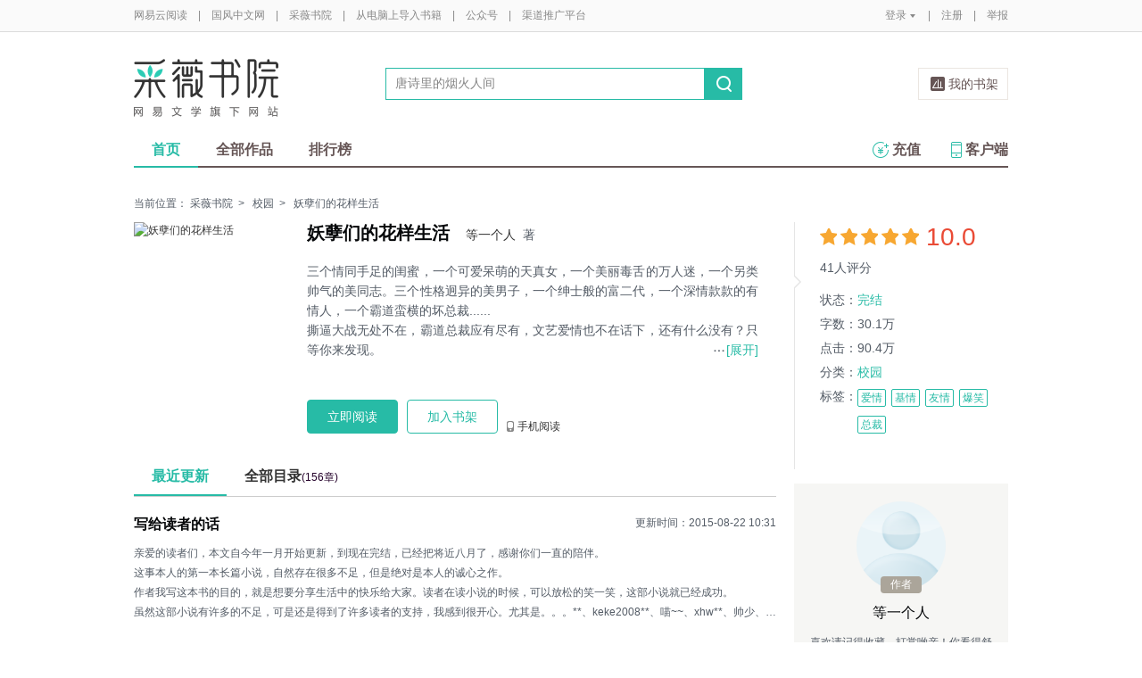

--- FILE ---
content_type: application/x-javascript
request_url: https://yuedust.yuedu.126.net/js/reader/book/modules/bitcake.js?86be192e
body_size: 2280
content:
define(function () {

	function bitCake(key) {
		//var baseCode = "0123456789ABCDEFGHIJKLMNOPQRSTUVWXYZabcdefghijklmnopqrstuvwxyz+/=";
		var baseCode = 'ABCDEFGHIJKLMNOPQRSTUVWXYZabcdefghijklmnopqrstuvwxyz0123456789+/=';
		this._key = []; // bitcake 编码数组
		this._tbl = {}; // bitcake 解码表
		for (var i = 0; i < 64; ++i) {
			this._key[i] = baseCode.charAt(key[i]);
			this._tbl[this._key[i]] = i
		}
		this._pad = baseCode.charAt(64);
	};
	
	bitCake.prototype.dec = function (codeStr) {
		var ret = [],
			one, two, three, four,
			k = 0,
			m = 0;
		
		codeStr = codeStr.replace(/[^0-9A-Za-z+/=]/g, ""); // 清空掉所有不在范围内的字符
		
		while (k < codeStr.length) {
			one = this._tbl[codeStr.charAt(k++)];
			two = this._tbl[codeStr.charAt(k++)];
			three = this._tbl[codeStr.charAt(k++)];
			four = this._tbl[codeStr.charAt(k++)];
			ret[m++] = (one << 2) | (two >> 4);
			ret[m++] = ((two & 15) << 4) | (three >> 2);
			ret[m++] = ((three & 3) << 6) | four
		}
		
		var j = codeStr.slice(-2);
		
		if (j.charAt(0) === this._pad) {
			ret.length = ret.length - 2
		} else {
			if (j.charAt(1) === this._pad) {
				ret.length = ret.length - 1
			}
		}
		return bitCake.utf8to16(ret)
	};
	
	bitCake.prototype.enc = function (source) {		
        var i = 0,
            cur, prev, byteNum,
            result=[],
			codeArr = bitCake.utf16to8(source),
			len = codeArr.length;
			
        while(i < len){
            cur = codeArr[i];
            byteNum = (i+1) % 3;

            switch(byteNum){
                case 1: //first byte
                    result.push(this._key[cur >> 2]);
                    break;

                case 2: //second byte
                    result.push(this._key[(prev & 3) << 4 | (cur >> 4)]);
                    break;

                case 0: //third byte
                    result.push(this._key[(prev & 0x0f) << 2 | (cur >> 6)]);
                    result.push(this._key[cur & 0x3f]);
                    break;
            }

            prev = cur;
            i++;
        }

        if (byteNum == 1){
            result.push(this._key[(prev & 3) << 4]);
            result.push("~~");
        } else if (byteNum == 2){
            result.push(this._key[(prev & 0x0f) << 2]);
            result.push("~");
        }

        return result.join("");
	};
	
	//_2to1的逆运算 将拆开的utf-16编码数组还原成utf-16编码的字符串
	bitCake._1to2 = function (codeArr) {
		var mark = false,
			ret = [];
		for (var i = 0; i < codeArr.length; ++i) {
			var g = codeArr[i];
			// 29标志长度发生了转换 默认为小于256的码位 序号为基数29后面为大约255的码位
			if (g === 29) {
				mark = !mark;
				continue
			}
			if (mark) {
				// g * 256 将 g 上移8位 相当于 a << 8
				ret.push(String.fromCharCode(g * 256 + codeArr[++i]));
			} else {
				ret.push(String.fromCharCode(g))
			}
		}
		return ret.join('');
	};
	
	// TODO: javascript 字符串编码默认为 unicode 即 utf-16
	//       base64 无法编码 非ascii串 其每个单位码要小于256
	// _2to1 function 将utf-16字符拆开成可供base64编码的每个元素小于256的数组 并为能恢复成 utf-16 加入了 ‘29’ 标志位 _1to2的逆运算
	bitCake._2to1 = function (source) {
		var mark = false, // 前一位字符码长短标记 true为长于8位 false为小于等于8位
			i = 0,
			ret = [];
		
		//if (/([^\u0000-\u00ff])/.test(source)) return ret;
		
		if (source.charCodeAt(0) > 255) {
			mark = true;
			// 大于 255 即用 8 位表示不尽 加一个标志位
			ret[i++] = 29;
		}

		for (var k = 0; k < source.length; ++k) {
			var cur = source.charCodeAt(k);

			// 29 为标志位 且无实际用意 可忽略
			if (cur === 29) {continue}
			// 小于 256 用一个字节可表示
			if (cur <= 255) {
				// 前面是编码大于 255 的字符
				if (mark) {
					ret[i++] = 29; // 加一个标志位
					mark = false //表示前位编码小于 256
				}
				ret[i++] = cur // 小于256 直接保存
			} else {
				// 前面是编码小于 256 的字符
				if (!mark) {
					ret[i++] = 29; // 加一个长度转换标志位
					mark = true //前位编码大于 255
				}
				// 当前字符编码拆开存储
				ret[i++] = cur >> 8; // 存储高八位
				ret[i++] = cur & 255 // 存储低八位
			}
		}
		return ret
	};
	
	// utf16 转至 utf8
	// 返回可供 base64 编码的数组
	bitCake.utf16to8 = function(str) {
		var out=[], cur;

		for(var i = 0, len = str.length; i < len; i++) {
			cur = str.charCodeAt(i);
			if ((cur >= 0x0001) && (cur <= 0x007F)) {
				out.push(cur);
			} else if (cur > 0x07FF) {
				out.push(0xE0 | ((cur >> 12) & 0x0F), 0x80 | ((cur >>  6) & 0x3F), 0x80 | ((cur >>  0) & 0x3F));
			} else {
				out.push(0xC0 | ((cur >>  6) & 0x1F), 0x80 | ((cur >>  0) & 0x3F));
			}
		}
		return out;
	}
	
	// utf8 转至 utf16
	// 返回 javascript 可用字符串
	bitCake.utf8to16 = function(strArr) {
		var out = [],
			len = strArr.length,
			i = 0, cur, char2, char3;

		while(i < len) {
			cur = strArr[i++];
			switch(cur >> 4) {
				case 0: case 1: case 2: case 3: case 4: case 5: case 6: case 7:
					// 0xxxxxxx
					out[i] = String.fromCharCode(strArr[i-1]);
					break;
				case 12: case 13:
					// 110x xxxx   10xx xxxx
					char2 = strArr[i];
					out[i] = String.fromCharCode(((cur & 0x1F) << 6) | (char2 & 0x3F));
					break;
				case 14:
					// 1110 xxxx  10xx xxxx  10xx xxxx
					char2 = strArr[i];
					char3 = strArr[i+1];
					out[i] = String.fromCharCode(((cur & 0x0F) << 12) | ((char2 & 0x3F) << 6) | ((char3 & 0x3F) << 0));
					break;
			}
		}
		return out.join('');
	}
	
	
	
	//var _163key = [38, 48, 18, 11, 26, 19, 55, 58, 10, 33, 34, 49, 14, 25, 44, 52, 61, 16, 2, 56, 23, 29, 45, 9, 3, 12, 39, 30, 42, 47, 22, 21, 60, 1, 54, 28, 57, 17, 27, 15, 40, 46, 43, 13, 0, 51, 35, 63, 36, 50, 6, 32, 4, 31, 62, 5, 24, 8, 53, 59, 41, 20, 7, 37];
	//var _163key = [38, 48, 11, 18, 26, 19, 58, 10, 33, 34, 55, 49, 14, 25, 44, 52, 61, 16, 2, 56, 23, 29, 45, 9, 3, 12, 39, 30, 42, 47, 22, 60, 21, 1, 54, 28, 57, 17, 27, 15, 40, 46, 43, 13, 0, 51, 35, 63, 36, 50, 6, 32, 4, 31, 62, 5, 24, 8, 53, 59, 41, 20, 7, 37];
	var _163key = [0, 1, 2, 3, 4, 5, 6, 7, 8, 9, 10, 11, 12, 13, 14, 15, 16, 17, 18, 19, 20, 21, 22, 23, 24, 25, 26, 27, 28, 29, 30, 31, 32, 33, 34, 35, 36, 37, 38, 39, 40, 41, 42, 43, 44, 45, 46, 47, 48, 49, 50, 51, 52, 53, 54, 55, 56, 57, 58, 59, 60, 61, 62, 63];
	var bitcake = window.bitcake = new bitCake(_163key);
	return bitcake;
});